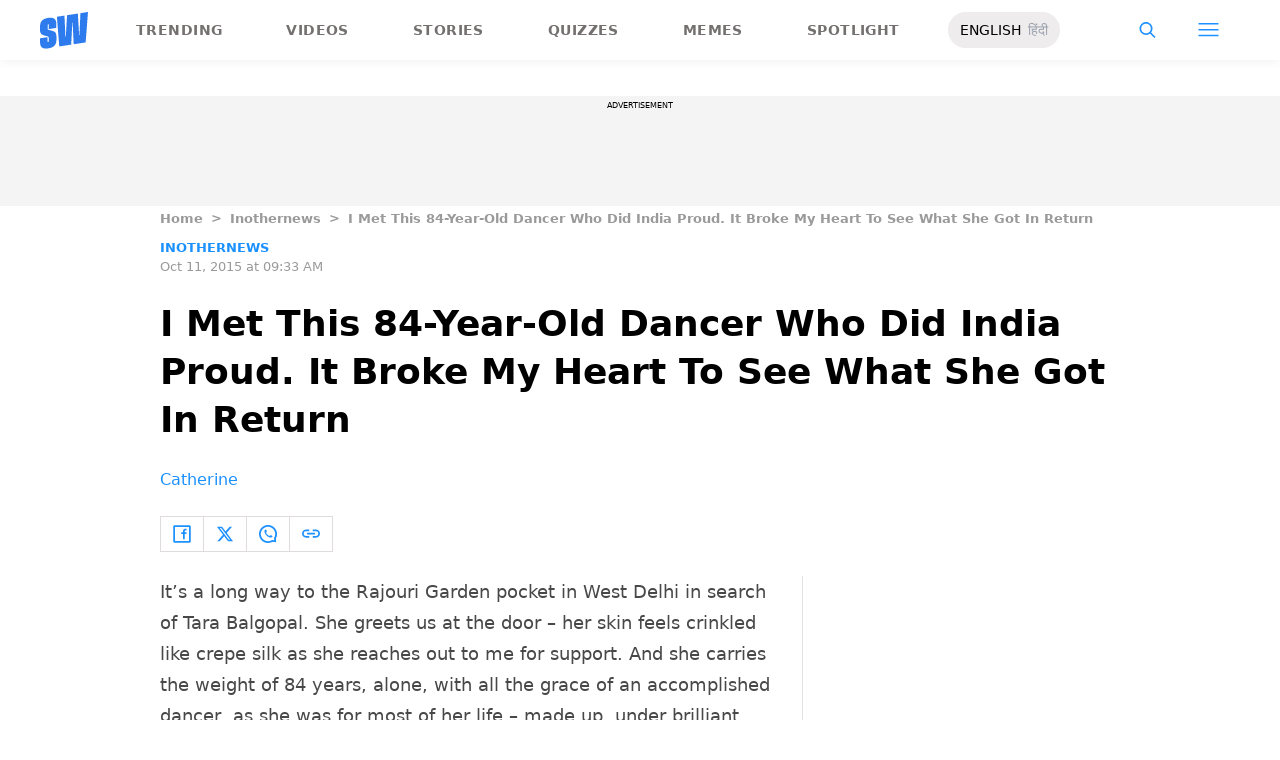

--- FILE ---
content_type: text/html; charset=utf-8
request_url: https://www.google.com/recaptcha/api2/aframe
body_size: 182
content:
<!DOCTYPE HTML><html><head><meta http-equiv="content-type" content="text/html; charset=UTF-8"></head><body><script nonce="8vreHn4NfukrAFYzhTYydA">/** Anti-fraud and anti-abuse applications only. See google.com/recaptcha */ try{var clients={'sodar':'https://pagead2.googlesyndication.com/pagead/sodar?'};window.addEventListener("message",function(a){try{if(a.source===window.parent){var b=JSON.parse(a.data);var c=clients[b['id']];if(c){var d=document.createElement('img');d.src=c+b['params']+'&rc='+(localStorage.getItem("rc::a")?sessionStorage.getItem("rc::b"):"");window.document.body.appendChild(d);sessionStorage.setItem("rc::e",parseInt(sessionStorage.getItem("rc::e")||0)+1);localStorage.setItem("rc::h",'1768649892198');}}}catch(b){}});window.parent.postMessage("_grecaptcha_ready", "*");}catch(b){}</script></body></html>

--- FILE ---
content_type: application/javascript; charset=utf-8
request_url: https://fundingchoicesmessages.google.com/f/AGSKWxUYU5vdZv4YyNZ5phupfhTcJEUzYyaBnoVQg2gB7yfpUDjmypraN4Gq1hLzThPu9pYV3GEGG039_h7ITfLHn_woGa7Bi_WcDorZUEimv7JkWUuPuX09ffRrEMT5OQ6jLoUJ9IgHaZuff0NtMww78zVnwY2UYLE_dw6qUdcn_1UoQUQ6PiUNdjoubTzc/_/contentAd./adixs.-floater_ads_/ad-minister-/eroads.
body_size: -1291
content:
window['eeb52693-00de-4ba1-ab09-049d3f23f380'] = true;